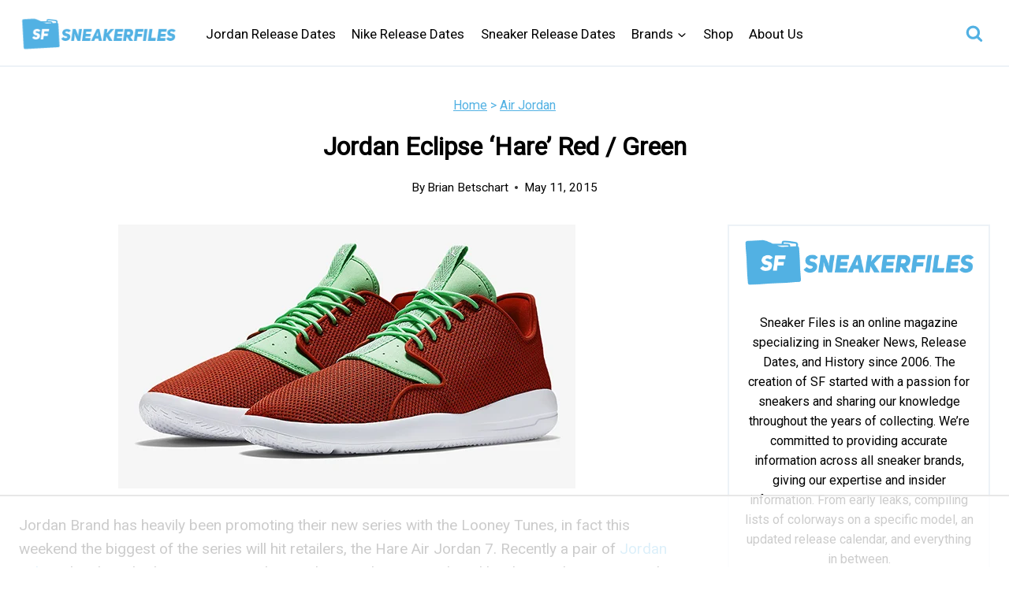

--- FILE ---
content_type: text/html
request_url: https://api.intentiq.com/profiles_engine/ProfilesEngineServlet?at=39&mi=10&dpi=936734067&pt=17&dpn=1&iiqidtype=2&iiqpcid=2f2a5ef2-3f49-493c-8fb3-2c3d3a1bf376&iiqpciddate=1768965186385&pcid=521e73f7-7982-43dd-a97b-1cce0aa774af&idtype=3&gdpr=0&japs=false&jaesc=0&jafc=0&jaensc=0&jsver=0.33&testGroup=A&source=pbjs&ABTestingConfigurationSource=group&abtg=A&vrref=https%3A%2F%2Fwww.sneakerfiles.com
body_size: 54
content:
{"abPercentage":97,"adt":1,"ct":2,"isOptedOut":false,"data":{"eids":[]},"dbsaved":"false","ls":true,"cttl":86400000,"abTestUuid":"g_33a25438-579c-4e7a-836e-412cb0683ee5","tc":9,"sid":-681242265}

--- FILE ---
content_type: text/plain
request_url: https://rtb.openx.net/openrtbb/prebidjs
body_size: -226
content:
{"id":"85fe18a6-f71b-41b0-bd87-89e32b050a2f","nbr":0}

--- FILE ---
content_type: text/plain
request_url: https://rtb.openx.net/openrtbb/prebidjs
body_size: -226
content:
{"id":"812b84b3-f8c8-4e02-8851-b51e855844a8","nbr":0}

--- FILE ---
content_type: text/plain
request_url: https://rtb.openx.net/openrtbb/prebidjs
body_size: -226
content:
{"id":"99a24df2-1872-4ed2-99cd-e70d765a43cf","nbr":0}

--- FILE ---
content_type: text/plain
request_url: https://rtb.openx.net/openrtbb/prebidjs
body_size: -226
content:
{"id":"2dbfb503-9db7-4ba9-87f0-3596fbdf8719","nbr":0}

--- FILE ---
content_type: text/plain
request_url: https://rtb.openx.net/openrtbb/prebidjs
body_size: -226
content:
{"id":"05adce67-85c3-4896-94a5-1a59e7ade1aa","nbr":0}

--- FILE ---
content_type: text/plain
request_url: https://rtb.openx.net/openrtbb/prebidjs
body_size: -226
content:
{"id":"0ee99001-b6f8-4a9a-b16b-16697754cda9","nbr":0}

--- FILE ---
content_type: text/plain
request_url: https://rtb.openx.net/openrtbb/prebidjs
body_size: -226
content:
{"id":"c76da029-3fc7-4192-8b1f-e527e1d27226","nbr":0}

--- FILE ---
content_type: text/plain
request_url: https://rtb.openx.net/openrtbb/prebidjs
body_size: -226
content:
{"id":"48decd2c-b6d0-4e57-abb2-c5e974538f32","nbr":0}

--- FILE ---
content_type: text/plain
request_url: https://rtb.openx.net/openrtbb/prebidjs
body_size: -226
content:
{"id":"73ed84c2-68d6-4eb7-88cc-88a4f18ded2e","nbr":0}

--- FILE ---
content_type: text/plain
request_url: https://rtb.openx.net/openrtbb/prebidjs
body_size: -226
content:
{"id":"585c6e56-4bbd-47de-a0db-207a06f3909f","nbr":0}

--- FILE ---
content_type: text/plain
request_url: https://rtb.openx.net/openrtbb/prebidjs
body_size: -84
content:
{"id":"abf75df7-ec6d-4663-829e-b20c5a0a4db6","nbr":0}